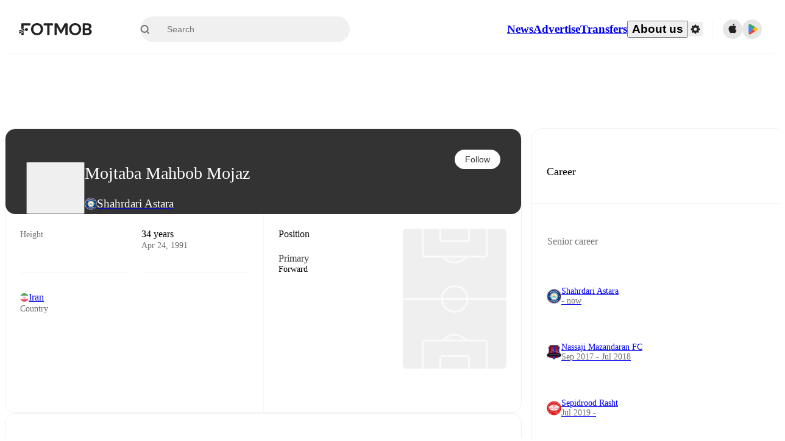

--- FILE ---
content_type: text/javascript;charset=UTF-8
request_url: https://www.fotmob.com/_next/static/chunks/43033-c078eb0a05a91ab7.js
body_size: 7304
content:
"use strict";(self.webpackChunk_N_E=self.webpackChunk_N_E||[]).push([[43033,58080,12193,49661,5286],{91350:function(e,t,o){o.d(t,{e:function(){return M}});var l=o(35944),n=o(67294),r=o(10397),i=o(2783),a=o(74867),d=o(23782),c=o(1990),g=o(70917),s=o(16829),h=o(28153),p=o(44109),u=o(70747);let w=({theme:e,isOnColoredBackground:t})=>(0,g.iv)("background-color:",t?e.Follow.FollowingButtonTransparent.background:e.Follow.FollowingButton.background,";border:",t?e.Follow.FollowingButtonTransparent.border:e.Follow.FollowingButton.border,";:hover,:focus{background-color:",t?e.Follow.FollowingButtonTransparent.backgroundHover:e.Follow.FollowingButton.backgroundHover,";}:active{background-color:",t?e.Follow.FollowingButtonTransparent.backgroundPressed:e.Follow.FollowingButton.backgroundPressed,";}color:",t?e.Follow.FollowingButtonTransparent.text:e.Follow.FollowingButton.text,";","followingStyle"),f=({theme:e,isOnColoredBackground:t})=>(0,g.iv)("background-color:",t?e.Follow.FollowButtonTransparent.background:e.Follow.FollowButton.background,";border:",t?e.Follow.FollowButtonTransparent.border:e.Follow.FollowButton.border,";:hover,:focus{background-color:",t?e.Follow.FollowButtonTransparent.backgroundHover:e.Follow.FollowButton.backgroundHover,";}:active{background-color:",t?e.Follow.FollowButtonTransparent.backgroundPressed:e.Follow.FollowButton.backgroundPressed,";}color:",t?e.Follow.FollowButtonTransparent.text:e.Follow.FollowButton.text,";",t&&"mix-blend-mode: screen;",";","followStyle"),C=(0,s.Z)("button",{target:"e19l1r6x0",label:"FollowButtonCSS"})("display:flex;height:28px;padding:10px 12px;justify-content:center;align-items:center;gap:6px;flex-shrink:0;border-radius:14px;width:fit-content;",e=>e.isFollowing?w(e):f(e),";font-size:12px;font-weight:500;@media ",u.w5.desktop,"{height:32px;border-radius:16px;font-size:14px;padding:10px 16px;}"),x=(0,s.Z)("button",{target:"e19l1r6x1",label:"FollowingContainer"})("position:relative;display:flex;height:28px;padding-block:10px;padding-inline-end:8px;padding-inline-start:12px;justify-content:center;align-items:center;gap:4px;flex-shrink:0;border-radius:14px;width:fit-content;",w,";font-size:12px;font-weight:500;svg{path{fill:",e=>e.isOnColoredBackground?e.theme.Follow.FollowingButtonTransparent.text:e.theme.Follow.FollowingButton.text,";}}@media ",u.w5.desktop,"{height:32px;border-radius:16px;font-size:14px;padding-block:10px;padding-inline-end:12px;padding-inline-start:16px;gap:6px;}"),b=(0,s.Z)("div",{target:"e19l1r6x2",label:"ChevronWrapperCSS"})("display:flex;align-items:center;border-inline-start:",e=>e.isOnColoredBackground?e.theme.Follow.FollowingInternalTransparentBorder:e.theme.Follow.FollowingInternalBorder,";padding-inline-start:4px;svg{width:14px;height:14px;}@media ",u.w5.desktop,"{padding-inline-start:6px;svg{width:16px;height:16px;}}"),m=(0,s.Z)("div",{target:"e19l1r6x3",label:"AlertsIconWrapperCSS"})("display:flex;align-items:center;svg{width:12px;height:12px;}@media ",u.w5.desktop,"{svg{width:14px;height:14px;}}"),F=(0,s.Z)(h.v,{target:"e19l1r6x4",label:"StyledMenu"})(p.C8.name,"{background-color:",e=>e.theme.Follow.FollowingDropdown.background,";border-radius:16px;box-shadow:0px 2px 26px 0px rgba(0,0,0,0.1);min-width:218px;padding:0px;overflow:hidden;}",p.A1.name,"{display:grid;grid-template-columns:auto 16px;column-gap:8px;padding:0 16px;min-height:40px;color:",e=>e.theme.GlobalColorScheme.Text.textDefault,";span{overflow:hidden;text-overflow:ellipsis;white-space:nowrap;max-width:300px;padding:12px 0;}svg{width:16px;height:16px;path{fill:",e=>e.theme.GlobalColorScheme.Text.textDefault,";}}:not(:last-of-type){border-bottom:",e=>e.theme.GlobalColorScheme.Divider,";}:hover,:focus{background-color:",e=>e.theme.Follow.FollowingDropdown.backgroundHover,";}}"),v=()=>(0,l.BX)("svg",{width:"24",height:"24",viewBox:"0 0 24 24",fill:"none",xmlns:"http://www.w3.org/2000/svg",children:[(0,l.tZ)("g",{id:"ic-add-alerts-on",clipPath:"url(#clip0_7149_58000)",children:(0,l.BX)("g",{id:"Vector",children:[(0,l.tZ)("path",{d:"M21.504 15.9988C20.9497 15.6915 20.4175 15.3461 19.9109 14.9653C19.1468 15.4567 18.288 15.7822 17.3901 15.921C16.4922 16.0598 15.5752 16.0086 14.6984 15.7708C13.8215 15.5331 13.0043 15.114 12.2995 14.5406C11.5947 13.9673 11.0181 13.2525 10.6068 12.4424C10.1955 11.6323 9.95875 10.7449 9.91184 9.83756C9.86493 8.93024 10.0089 8.02317 10.3344 7.17497C10.66 6.32676 11.1598 5.55629 11.8017 4.91333C12.4436 4.27037 13.2133 3.76923 14.0609 3.4423C13.8912 2.9708 13.5653 2.57149 13.1375 2.31058C12.7096 2.04967 12.2055 1.94284 11.7085 2.0078C11.2116 2.07276 10.7519 2.30561 10.4055 2.66773C10.059 3.02985 9.84681 3.4995 9.80395 3.9988C5.40445 5.1988 5.30395 9.1993 5.30395 12.1993C5.30395 14.7988 3.40345 15.3988 2.50345 15.9988C2.34715 16.1143 2.2204 16.2652 2.13359 16.4391C2.04677 16.613 2.00235 16.8049 2.00395 16.9993V18.5998C2.0101 18.659 2.02795 18.7165 2.05646 18.7687C2.08497 18.821 2.12358 18.8671 2.17004 18.9044C2.2165 18.9416 2.2699 18.9693 2.32713 18.9858C2.38436 19.0022 2.44429 19.0072 2.50345 19.0003H8.60395C8.70716 19.8292 9.10965 20.5919 9.73574 21.1448C10.3618 21.6978 11.1684 22.003 12.0037 22.003C12.839 22.003 13.6456 21.6978 14.2717 21.1448C14.8977 20.5919 15.3002 19.8292 15.4034 19.0003H21.504C21.5631 19.0072 21.623 19.0022 21.6803 18.9858C21.7375 18.9693 21.7909 18.9416 21.8374 18.9044C21.8838 18.8671 21.9224 18.821 21.9509 18.7687C21.9794 18.7165 21.9973 18.659 22.0035 18.5998V16.9993C22.005 16.8049 21.9606 16.613 21.8738 16.4391C21.787 16.2652 21.6603 16.1143 21.504 15.9988Z",fill:"#222222"}),(0,l.tZ)("path",{d:"M16.4039 3.9988H16.3724C14.911 4.00297 13.511 4.58699 12.4798 5.62259C11.4486 6.65819 10.8706 8.06071 10.8727 9.52215C10.8748 10.9836 11.4568 12.3845 12.4909 13.4171C13.5251 14.4498 14.9268 15.0298 16.3882 15.0298C17.8496 15.0298 19.2513 14.4498 20.2855 13.4171C21.3196 12.3845 21.9016 10.9836 21.9037 9.52215C21.9058 8.06071 21.3278 6.65819 20.2966 5.62259C19.2654 4.58699 17.8654 4.00297 16.4039 3.9988ZM19.7249 8.2663L15.8789 12.1123C15.7696 12.2212 15.6215 12.2824 15.4672 12.2824C15.3129 12.2824 15.1648 12.2212 15.0554 12.1123L13.0829 10.1413C12.9737 10.0321 12.9124 9.88398 12.9124 9.72955C12.9124 9.57511 12.9737 9.427 13.0829 9.3178C13.1922 9.20859 13.3403 9.14724 13.4947 9.14724C13.6491 9.14724 13.7972 9.20859 13.9064 9.3178L15.4664 10.8778L18.8999 7.4488C19.0092 7.33959 19.1573 7.27824 19.3117 7.27824C19.4661 7.27824 19.6142 7.33959 19.7234 7.4488C19.8327 7.558 19.894 7.70611 19.894 7.86055C19.894 8.01498 19.8327 8.16309 19.7234 8.2723L19.7249 8.2663Z",fill:"#222222"})]})}),(0,l.tZ)("defs",{children:(0,l.tZ)("clipPath",{id:"clip0_7149_58000",children:(0,l.tZ)("rect",{width:"24",height:"24",fill:"white"})})})]}),k=()=>(0,l.BX)("svg",{width:"24",height:"24",viewBox:"0 0 24 24",fill:"none",xmlns:"http://www.w3.org/2000/svg",children:[(0,l.tZ)("g",{clipPath:"url(#clip0_11594_94363)",children:(0,l.tZ)("path",{d:"M12 4C12 4 12 4 12.1 4C12.1 4 12.1 4 12.1 4.2L12.3 5.5L13.6 5.9C16.2 6.6 16.6 8.5 16.6 12.2C16.6 15.9 18.1 16.3 19.2 17H13.6L13.4 18.7C13.4 19 13.2 19.4 12.9 19.6C12.6 19.8 12.3 20 12 20C11.7 20 11.3 19.9 11.1 19.6C10.8 19.4 10.7 19 10.6 18.7L10.4 17H4.8C5.9 16.3 7.4 14.9 7.4 12.2C7.4 9.5 7.9 6.6 10.4 5.9L11.7 5.5L11.9 4.2C11.9 4.2 11.9 4.1 11.9 4C11.9 4 11.9 4 12 4ZM12 2C11.5 2 10.9 2.2 10.5 2.6C10.1 3 9.8 3.5 9.8 4C5.4 5.2 5.3 9.2 5.3 12.2C5.3 15.2 3.4 15.4 2.5 16C2.3 16.1 2.2 16.3 2.1 16.4C2.1 16.6 2 16.8 2 17V18.6C2 18.7 2 18.8 2.2 18.9C2.2 18.9 2.4 19 2.5 19H8.6C8.7 19.8 9.1 20.6 9.7 21.1C10.3 21.7 11.1 22 12 22C12.8 22 13.6 21.7 14.3 21.1C14.9 20.5 15.3 19.8 15.4 19H21.5C21.6 19 21.7 19 21.8 18.9C21.8 18.9 22 18.7 22 18.6V17C22 16.8 22 16.6 21.9 16.4C21.9 16.2 21.7 16.1 21.5 16C20.6 15.4 18.7 14.8 18.7 12.2C18.7 9.6 18.7 5.2 14.2 4C14.2 3.5 13.9 3 13.5 2.6C13.1 2.2 12.6 2 12 2Z",fill:"#222222"})}),(0,l.tZ)("defs",{children:(0,l.tZ)("clipPath",{id:"clip0_11594_94363",children:(0,l.tZ)("rect",{width:"24",height:"24",fill:"white"})})})]}),B=()=>(0,l.tZ)("svg",{width:"24",height:"24",viewBox:"0 0 24 24",fill:"none",xmlns:"http://www.w3.org/2000/svg",children:(0,l.tZ)("path",{d:"M12.0001 2.00049C10.0224 2.00049 8.08904 2.58696 6.44461 3.68573C4.80019 4.7845 3.51851 6.34622 2.76167 8.17341C2.00482 10.0006 1.8068 12.0112 2.19263 13.9509C2.57847 15.8906 3.53084 17.6724 4.92931 19.0709C6.32778 20.4693 8.10954 21.4217 10.0493 21.8076C11.989 22.1934 13.9996 21.9954 15.8268 21.2385C17.654 20.4817 19.2157 19.2 20.3145 17.5556C21.4132 15.9111 21.9997 13.9778 21.9997 12.0001C22.0008 10.6866 21.7429 9.38581 21.2408 8.1721C20.7386 6.9584 20.0021 5.85561 19.0733 4.92684C18.1446 3.99807 17.0418 3.26155 15.8281 2.75942C14.6144 2.25728 13.3136 1.99939 12.0001 2.00049ZM16.2997 16.3009C16.2072 16.3936 16.0973 16.4671 15.9763 16.5173C15.8553 16.5675 15.7257 16.5933 15.5947 16.5933C15.4637 16.5933 15.334 16.5675 15.2131 16.5173C15.0921 16.4671 14.9822 16.3936 14.8897 16.3009L12.0001 13.4113L9.11049 16.3009C8.92233 16.482 8.6706 16.5821 8.40941 16.5797C8.14822 16.5772 7.89844 16.4723 7.71374 16.2876C7.52905 16.1029 7.42419 15.8532 7.42171 15.592C7.41924 15.3308 7.51934 15.0791 7.70049 14.8909L10.5901 12.0013L7.70049 9.11049C7.51934 8.92233 7.41924 8.6706 7.42171 8.40941C7.42419 8.14822 7.52905 7.89844 7.71374 7.71374C7.89844 7.52905 8.14822 7.42419 8.40941 7.42171C8.6706 7.41924 8.92233 7.51933 9.11049 7.70049L12.0001 10.5901L14.8909 7.70049C15.0791 7.51933 15.3308 7.41924 15.592 7.42171C15.8532 7.42419 16.103 7.52905 16.2876 7.71374C16.4723 7.89844 16.5772 8.14822 16.5797 8.40941C16.5821 8.6706 16.4821 8.92233 16.3009 9.11049L13.4113 12.0001L16.3009 14.8897C16.4838 15.0788 16.5861 15.3316 16.5861 15.5947C16.5861 15.8578 16.4838 16.1106 16.3009 16.2997L16.2997 16.3009Z",fill:"#222222"})}),Z=({isAlertsEnabled:e,alertClickHandler:t,followClickHandler:o,children:n})=>{let{t:r}=(0,a.$)(),d=(0,c.V)();return(0,l.BX)(F,{menuButton:n,menuClassName:"following",align:d?"start":"end",gap:8,portal:!0,children:[(0,l.BX)(i.s,{onClick:t,children:[(0,l.BX)("span",{children:[e?"Disable":"Enable"," app notifications"]}),e?(0,l.tZ)(k,{}):(0,l.tZ)(v,{})]}),(0,l.BX)(i.s,{onClick:o,children:[(0,l.tZ)("span",{children:r("unfollow_item","Unfollow")}),(0,l.tZ)(B,{})]})]})},M=({isOnColoredBackground:e,isFollowing:t,toggleFollow:o,isAlertsEnabled:i,toggleAlerts:c,showAlertsToggle:g})=>{let{t:s}=(0,a.$)(),h=()=>{o()},p=(0,n.useRef)(null),u=(0,n.useRef)(null);return(0,d.Dz)(()=>{t?u.current?.focus():p.current?.focus()},[t]),t&&g?(0,l.tZ)(Z,{isAlertsEnabled:i,alertClickHandler:()=>{c()},followClickHandler:h,children:(0,l.BX)(x,{ref:u,isOnColoredBackground:e,children:[s("following","Following"),(0,l.tZ)(m,{children:i?(0,l.tZ)(v,{}):(0,l.tZ)(k,{})}),(0,l.tZ)(b,{isOnColoredBackground:e,children:(0,l.tZ)(r.Z,{})})]})}):(0,l.tZ)(C,{ref:p,isFollowing:t,onClick:h,isOnColoredBackground:e,children:t?s("following","Following"):s("follow_item","Follow")})}},78543:function(e,t,o){o.d(t,{h:function(){return i}});var l=o(96885),n=o(67294);let r=(e,t)=>{let o=e(),[l,r]=(0,n.useState)(o);(0,n.useEffect)(()=>{r(o)},[o]);let i=(0,n.useCallback)(async(...e)=>{r(!l);try{await t(...e)}catch(e){r(l)}},[l,t]);return[l,i]},i=e=>{let t=(0,l.oI)(),[o,n]=r(()=>t.isFollowing(e),async o=>{t.toggleFollow(e,o)}),[i,a]=r(()=>t.isAlertsEnabled(e),async()=>t.toggleAlert(e));return{isFollowing:o,toggleFollow:n,isAlertsEnabled:i,toggleAlerts:a,isAppUser:t.isAppUser}}},12193:function(e,t,o){o.r(t);var l=o(35944),n=o(67294),r=o(25682);t.default=e=>{let{src:t=null,placeholderSrc:o=null,width:i="15",height:a=e.width,onFallback:d,...c}=e,g=`Image ${c.className||""}`,s=(0,r.s)(t||o),h=(0,n.useCallback)(e=>{e.currentTarget.onerror=null,o&&e.currentTarget.src!==o&&(e.currentTarget.src=o),d&&d(e)},[d,o]);return(0,l.tZ)("img",{src:s,className:g,alt:e.alt,width:i,height:a,loading:"lazy",onError:h})}},58080:function(e,t,o){o.r(t),o.d(t,{LeagueIcon:function(){return c}});var l=o(35944);o(67294);var n=o(18952),r=o(10097),i=o(89447),a=o(71556);let d=e=>"string"==typeof e?parseInt(e,10):e,c=e=>{let{isDarkMode:t}=(0,n.F)(),{id:o,className:c=""}=e,g=["dark","light"].includes(e?.theme)?"dark"===e.theme:t,s=(0,r.T)(o,g),h=`data:image/png;base64,${i.K}`,p=d(e.width),u=d(e?.height)||p;return(0,l.tZ)(a.o,{src:s,imageFallbackEncoded:h,width:p,height:u,className:`LeagueIcon ${c}`})}},89447:function(e,t,o){o.d(t,{K:function(){return l}});let l="[base64]/h9NBf8NFgMtHh8wzc7g8h9BAgMNKgLtQfblbhOFJf9FHf89IgdBGfsb+///o//9Gg89FgdBIgM1Hf8lLfdLv//9FgM7y//9NfNBGgsxHgMX4///z//9Qe9NMfc9DhMtOfMlFfcXq///i//+84v/6//5KfNlNfNRIgNJMhMlIgchCg8dFgcdBf8NDer1CcrxQfrjs///o/f/Y/f/l+//U+v/j+P+ww//89P7i//eLo/Tt//PA5vLx//De/+qXvOrx/+dCgdpGftpFd9lIftdGitNBhdNOhtFRhs9Uec9Bgc1Mfc1MhsxEhMw9f8xDfsxSfctGicl5pMdNgcZChcVLgMVFfsVRfcVHicRMfcRShMNOhMNJf8NRfMNGf8BKd8BHgLxVcLxSdrlWfrhUiLJVarFKfbBHbqZCZqbc///e/f/M+//2+v/W+v/z+f/w+P/p9//M9//u9P/D8f/i7f/Z7f/F6v/H5P+/4/+l1P+oxf//+P758v6v1v7r/vyTwPz/+/u32/rP7/nn//ekwveqx/b+//GNrfDk++qqz+mYr+lYguiQteaRveWkzONymuN3nt5FfN6syd2Qtd2XoN2kvdueuNuDqNtllNuHq9p8p9ZohNVjmdJ+os6Dk85LcM1Ri8xcisxCg8xOj8tVgstQfMtPico/fcpUfMpTg8lFgslFgMlVeslkh8hcg8hol8c9fMdVe8dEc8dXjcZLesV+pMRDhsRLdMRbcMRejMNAhsM4dsNtkcJVc8JKZ8Jxlr5Iib5Egb5RgL5qiL1Vfbo7fLpYe7pAgrlSb7laabhAerY/ebVFeLRCea9eja1Tda1NdqxUfqtObqpmkalLealCeKZGV6NTd6FceqBJfJ8NACnoAAAAMHRSTlMAF/TFbiz09NqKivTa2sVQUD709PT09PT09PTa2trFxcXFqKioqIqKblBQPj4sLBfbOxDEAAACO0lEQVQoz2KAAW01Oe5sbhlOfgZUoKV4su75h49tjceCeFmQxPWVD3X9/1KxM3X/o84aG3NmVpgEo/Txrp9JKzytnTxmz91XamPIJAiVkG2W2uJh7eTobes9NfaUjaGRHxNEl9ItMa/I+MR1S0xMTHZ1uxkaGfn58YAkNHMr7wM03TQlZaW1rWnsn4OFRkDAZMQJlFEoqgyrmGhqarrj38v2J0cN7O3NzMzMRRgZdIKDmj71zIx2sj7S3XduY6brgzuBrsVm5hoM6sHBLSGN8+fEzHp/73Jz5vYTVVVgGWYGvhr3AP+m1iurTBPav/aG3jAwMDA0NzOz4WCQdHc3LsoLbe1bm/Du7+1N28qc7ayMgDLsDMbGxkBN1fW11/M7AFofGT5hweNLZXkW1x6WMogDpRwcjC1dnPPfJMWHR1hv+NFRb3y2hJ2Bw9ISJGOY5ePc2Z+clmwSsedwWEhBjigDlyUIXLTJ8vF95ZmYtsbbxMn6QJtrtjwDv4WFhaGhvYWBlU/tPFPHZQsXzYha3PO2HBgIHBaGQIdauFhZue2NMYkziZtk4vX7WZ0uAwOLkRFQxsDKyqI6bPW0KSaOgNmabv5crgIKUmZDkIyvVYDD+d7dtraOUct/tUgwgmRY2cAydvYXchueenqYen1vCBKARJ0gkwGbgZ2LuXlByNXoyanfXvjDkwIrr2HhabuM9JLXN5duvesmLMCAAFxsbi4Z6TmBZ0LtnFUZUZIVIwszj5C5PTsflx5UBABcA8MK45MBkwAAAABJRU5ErkJggg=="},71556:function(e,t,o){o.d(t,{o:function(){return s}});var l=o(35944),n=o(67294),r=o(5152),i=o.n(r),a=o(38810),d=o(12193);let c=i()(()=>o.e(25675).then(o.t.bind(o,25675,23)),{loadableGenerated:{webpack:()=>[25675]}}),g=(e,t)=>[...e?.split(" ").filter(Boolean)??[],t].join(" "),s=({width:e=20,height:t,src:o,imageFallbackEncoded:r,placeholderEncoded:i,alt:s="",className:h,onFallback:p})=>{let u=(0,a.P)("web-use-next-image"),w=o||r||i,[f,C]=(0,n.useState)(!1),x=(0,n.useCallback)(e=>{C(!0),p&&p(e)},[p]);return w?u?(0,l.tZ)(c,{src:f?r:w,width:e,height:t||e,placeholder:i||r,onError:x,alt:s,className:g(h,"NextImage"),draggable:!1}):(0,l.tZ)(d.default,{src:w,width:e,height:t||e,placeholderSrc:i||r,alt:s,className:g(h,"ImageWithFallback")}):null}},49661:function(e,t,o){o.r(t),o.d(t,{TeamIcon:function(){return h}});var l=o(35944),n=o(67294),r=o(50549),i=o(18952),a=o(46677),d=o(71556);let c="/img/team-fallback-light.png",g="/img/team-fallback-dark.png",s=(e,t,o,l)=>{if(t)return t;try{if(o){let t=(0,a.H)(Number(e));return`https://images.fotmob.com/image_resources/logo/teamlogo/${o}${t}.png`}}catch(e){return l?g:c}return null},h=({width:e=20,id:t,src:o,isFetching:a,height:h,className:p=""})=>{let{isDarkMode:u}=(0,i.F)(),w=(0,n.useMemo)(()=>u?g:c,[u]),f=(0,n.useMemo)(()=>s(e,o,t,u),[e,o,t,u]);return a?(0,l.tZ)(r.Z,{circle:!0,width:e,height:e}):(0,l.tZ)(d.o,{src:f,imageFallbackEncoded:w,placeholderEncoded:w,width:e,height:h||e,className:`TeamIcon ${p}`},`${t??o??"team"}-${e}-${u?"dark":"light"}`)}},39983:function(e,t,o){o.d(t,{R:function(){return i},cb:function(){return g},z4:function(){return c}});var l=o(70917),n=o(16829),r=o(70747);let i=(0,n.Z)("nav",{target:"ef9o3oq0",label:"NavContainerCSS"})("position:relative;display:flex;align-items:center;width:100%;max-width:100vw;overflow:hidden;overflow-x:scroll;scrollbar-width:none;gap:16px;padding:0 8px;@media ",r.w5.aboveTinyMobile,"{gap:18px;padding:0 16px;}@media ",r.w5.tablet,"{gap:32px;padding:0 24px;}@media ",r.w5.desktop,"{gap:40px;padding:0 32px;}@media ",r.w5.mobile,"{",({noPoster:e})=>e&&"display: none;","}"),a=({allCaps:e})=>(0,l.iv)("font-size:13px;font-weight:500;text-align:center;text-transform:",e?"uppercase":"capitalize",";white-space:nowrap;:hover,:focus{opacity:0.6;}@media ",r.w5.tablet,"{font-size:14px;}@media ",r.w5.desktop,"{font-size:16px;}","navCommonStyles"),d=({theme:e,active:t})=>(0,l.iv)('&::after{content:"";position:absolute;bottom:0;inset-inline-start:0;width:100%;height:3px;background-color:',t?e.Nav.borderActive:"transparent",";border-radius:3px 3px 0 0;}","TabIndicatorStyle"),c=e=>(0,l.iv)(a(e),";position:relative;display:flex;align-items:center;width:auto;height:56px;color:",e.active?e.color||e.theme.Nav.textSuccess:e.theme.Nav.textLightGrey,";transition:color 0.2s ease;",e.active&&"anchor-name: --active-tab",";@supports (not (anchor-name:initial)) and (not (anchor-size:initial)){",d({theme:e.theme,active:!!e.active}),"}@media ",r.w5.desktop,"{height:64px;}","navStyles"),g=(0,n.Z)("div",{target:"ef9o3oq1",label:"TabIndicator"})("position:absolute;bottom:0;position-anchor:--active-tab;left:anchor(left);width:anchor-size(width);border-radius:3px 3px 0 0;background-color:",e=>e.theme.Nav.borderActive,";height:3px;transition:left 0.2s ease-out,width 0.2s ease-out;")},10397:function(e,t,o){var l=o(35944);o(67294),t.Z=({color:e="#333",size:t=15,className:o=""})=>(0,l.tZ)("svg",{xmlns:"http://www.w3.org/2000/svg",width:t,height:t,viewBox:"0 0 15 15",className:o,children:(0,l.tZ)("path",{fill:e,d:"M.3 2.883L2.886.293a1 1 0 0 1 1.41 0l2.59 2.59a1 1 0 0 1-.71 1.71H1a1 1 0 0 1-.7-1.71z",transform:"rotate(180 5.54 5)"})})},1990:function(e,t,o){o.d(t,{V:function(){return r}});var l=o(41896),n=o(68048);let r=()=>{let{locale:e}=(0,n.b)();return(0,l.Fp)(e)}},25682:function(e,t,o){o.d(t,{s:function(){return n}});let l=RegExp(/http\b/,"g"),n=e=>e?e.replace(l,"https"):e}}]);